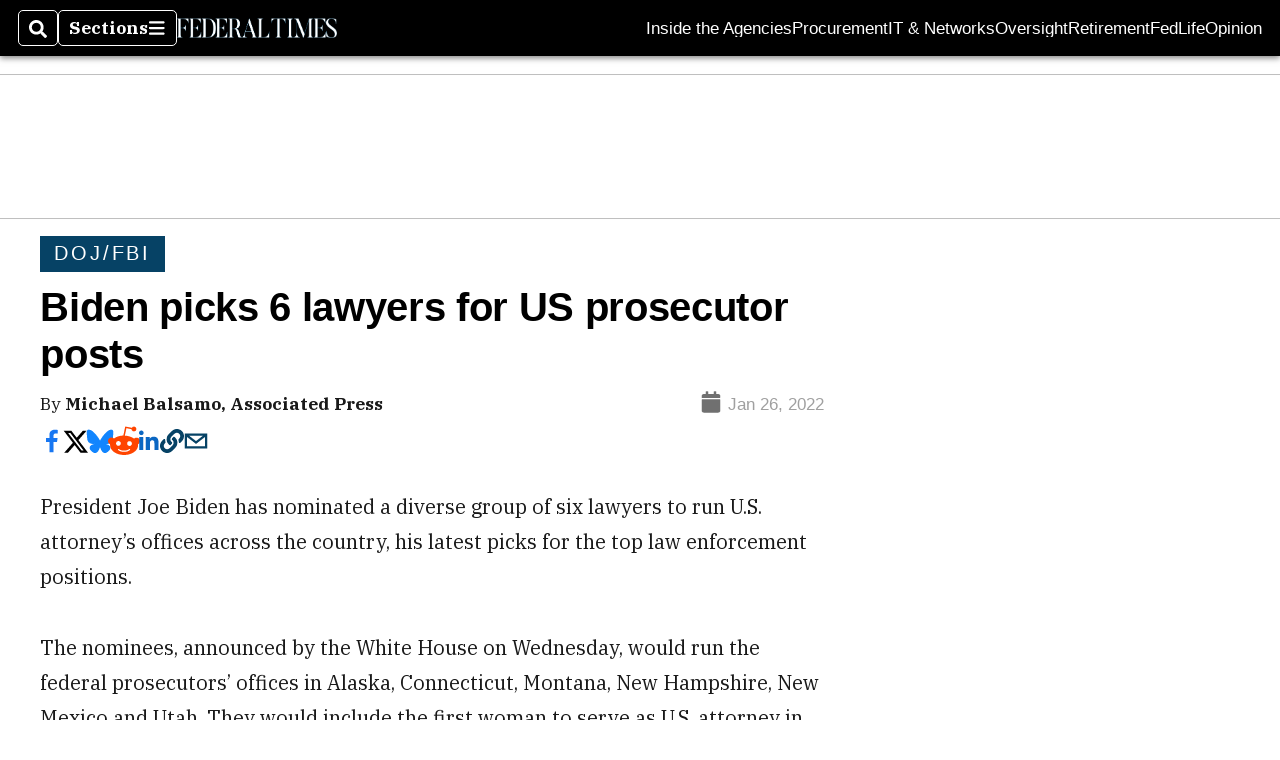

--- FILE ---
content_type: text/html; charset=utf-8
request_url: https://www.google.com/recaptcha/api2/aframe
body_size: 269
content:
<!DOCTYPE HTML><html><head><meta http-equiv="content-type" content="text/html; charset=UTF-8"></head><body><script nonce="RKw8NJGhUCiqCOEikjB7iA">/** Anti-fraud and anti-abuse applications only. See google.com/recaptcha */ try{var clients={'sodar':'https://pagead2.googlesyndication.com/pagead/sodar?'};window.addEventListener("message",function(a){try{if(a.source===window.parent){var b=JSON.parse(a.data);var c=clients[b['id']];if(c){var d=document.createElement('img');d.src=c+b['params']+'&rc='+(localStorage.getItem("rc::a")?sessionStorage.getItem("rc::b"):"");window.document.body.appendChild(d);sessionStorage.setItem("rc::e",parseInt(sessionStorage.getItem("rc::e")||0)+1);localStorage.setItem("rc::h",'1769247218609');}}}catch(b){}});window.parent.postMessage("_grecaptcha_ready", "*");}catch(b){}</script></body></html>

--- FILE ---
content_type: application/javascript; charset=utf-8
request_url: https://www.federaltimes.com/pf/resources/prebid-configs/federal-times.js?d=140
body_size: -97
content:
pbjs.bidderconfig = [
	{
		bidder: 'rubicon',
		params: {
			accountId: '17856',
			siteId: '182730',
			zoneId: '892694',
		},
	},
]

pbjs.bidderconfig.by_size = {}

--- FILE ---
content_type: application/javascript; charset=utf-8
request_url: https://fundingchoicesmessages.google.com/f/AGSKWxWRE0S9jz4ObNUu5-2GHfxesG2FAYbkvh1cSX0j70CFjgWn3Px3fdKye48u-1qpvFvmC0QbrrJY1Ic8ETSkWbM4wPoPfNJbr_EjPwhxWj5EpQyaaCpwOlQ60RmjuxE_Nusga2CwKseLdLQCjH3BwPwoLbnkUs0z975XkvEy1RuVL9gP8Q4sp_8Rci-Q/_=textads&-988x60./icon_ads_/adbot300./promotions/ads?
body_size: -1289
content:
window['5ab9641e-a8c6-4a7c-9f42-2298a3e81e20'] = true;